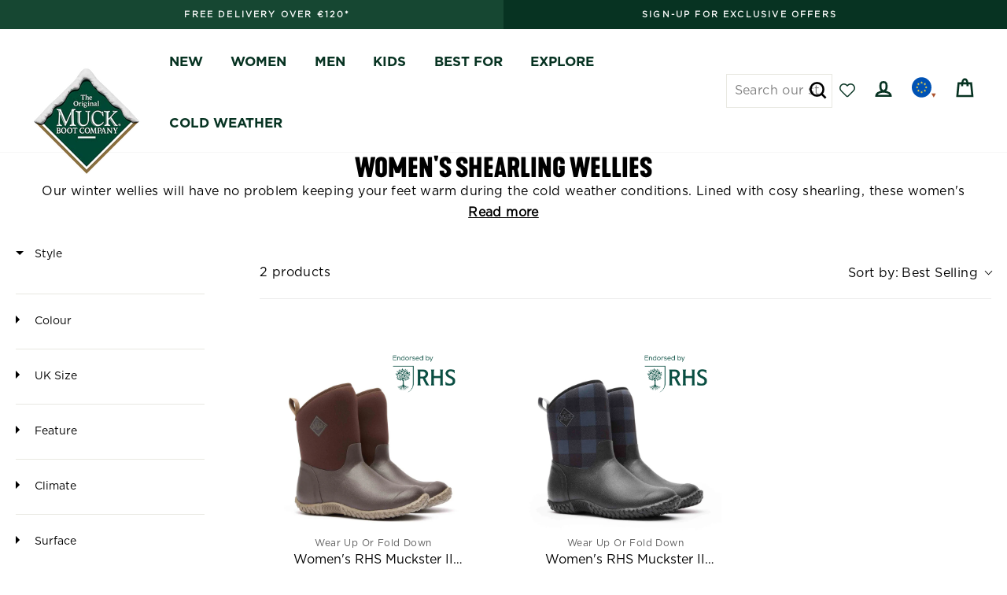

--- FILE ---
content_type: text/html; charset=utf-8
request_url: https://muckbootcompany.eu/products/womens-rhs-muckster-ii-short-boots-brown-cream-faux-fur?view=color-swatch
body_size: 585
content:


<div id="product-labels" class="brand-logo-plp-container">
    
        <span class='boost_sd-product-item-logo'>
            <img src="https://cdn.shopify.com/s/files/1/0409/2513/5001/files/rhsNEW.png?v=1654529387" alt='logo'>
        </span>
    
                
           
        
</div> 










 


    <div class="color_collection_container" id="color-swatch-container">
        
        
        
        
        
        <div class="color-list">
            
            
                
                
                
                
                
                
                
                
                
                
                
                    
                    
                        
                            <div class="color-swatch-item ">
                                <div onclick="location.href ='/products/womens-rhs-muckster-ii-short-boots-black-grey-plaid-print'" title="black grey plaid print">
                                    
                                        <div class="color-image">
                                            <img src="//muckbootcompany.eu/cdn/shop/files/gbt-26054-49071-b-1-4_47071d32-420e-435d-b660-ff3e098293d0.jpg?v=1764682945&width=50" alt="black grey plaid print">
                                            
                                        </div>
                                    
                                    
                                </div>
                            </div>
                        
                        
                    
                    
                
    
            
                
                
                
                
                
                
                
                
                
                
                
                    
                    
                        
                            <div class="color-swatch-item  active">
                                <div onclick="location.href ='/products/womens-rhs-muckster-ii-short-boots-brown-cream-faux-fur'" title="brown cream faux fur">
                                    
                                        <div class="color-image">
                                            <img src="//muckbootcompany.eu/cdn/shop/files/gbt-33074-60991-b-1-2.jpg?v=1764685840&width=50" alt="brown cream faux fur">
                                            
                                        </div>
                                    
                                    
                                </div>
                            </div>
                        
                        
                    
                    
                
    
            
            
        </div>

        
    
    </div>
   


--- FILE ---
content_type: text/html; charset=utf-8
request_url: https://muckbootcompany.eu/products/womens-rhs-muckster-ii-short-boots-black-grey-plaid-print?view=color-swatch
body_size: 538
content:


<div id="product-labels" class="brand-logo-plp-container">
    
        <span class='boost_sd-product-item-logo'>
            <img src="https://cdn.shopify.com/s/files/1/0409/2513/5001/files/rhsNEW.png?v=1654529387" alt='logo'>
        </span>
    
                
           
        
</div> 










 


    <div class="color_collection_container" id="color-swatch-container">
        
        
        
        
        
        <div class="color-list">
            
            
                
                
                
                
                
                
                
                
                
                
                
                    
                    
                        
                            <div class="color-swatch-item  active">
                                <div onclick="location.href ='/products/womens-rhs-muckster-ii-short-boots-black-grey-plaid-print'" title="black grey plaid print">
                                    
                                        <div class="color-image">
                                            <img src="//muckbootcompany.eu/cdn/shop/files/gbt-26054-49071-b-1-4_47071d32-420e-435d-b660-ff3e098293d0.jpg?v=1764682945&width=50" alt="black grey plaid print">
                                            
                                        </div>
                                    
                                    
                                </div>
                            </div>
                        
                        
                    
                    
                
    
            
                
                
                
                
                
                
                
                
                
                
                
                    
                    
                        
                            <div class="color-swatch-item ">
                                <div onclick="location.href ='/products/womens-rhs-muckster-ii-short-boots-brown-cream-faux-fur'" title="brown cream faux fur">
                                    
                                        <div class="color-image">
                                            <img src="//muckbootcompany.eu/cdn/shop/files/gbt-33074-60991-b-1-2.jpg?v=1764685840&width=50" alt="brown cream faux fur">
                                            
                                        </div>
                                    
                                    
                                </div>
                            </div>
                        
                        
                    
                    
                
    
            
            
        </div>

        
    
    </div>
   


--- FILE ---
content_type: text/css
request_url: https://muckbootcompany.eu/cdn/shop/t/117/assets/gb.scss?v=30086407282160942081734082125
body_size: -550
content:
.page-content {
/* 	padding-top:100px; */
}

.page-content--top,
.page-content--with-blocks {
  padding-bottom: 0;
  padding-top:100px;
}




.grid-product__content {

  div.yotpo.bottomLine .pull-left {
    float: none  !important;
    text-align: center  !important;
    display:flex;
    flex-direction: column;
    align-items: center;
    
	      .yotpo-stars {
        display:flex;
        flex-direction:row;
      }
      
      a.text-m {
      display: block !important;
  		}
  }

}  

@media(max-width: 768px) {
 
  	.page-content--product {
      
    	.yotpo {

          .pull-left {
           	float:none; 
          }
          
          .yotpo-bottomline.star-clickable {
          	display:flex;
            flex-direction: column;
            align-items:center;
          }
    	}
      
    }
  

  
}


--- FILE ---
content_type: text/css
request_url: https://cdn.boostcommerce.io/widget-integration/theme/customization/muckbooteu.myshopify.com/BUm9hC23CF/customization-1767805674604.css
body_size: 515
content:
/*********************** Custom css for Boost AI Search & Discovery  ************************/
.boost-sd-container{
    padding: 0 20px;
}
.boost-sd__product-info{
    flex-direction: column;
}
.boost-sd__product-rating {
    min-height: 27px;
    width: 100%;
    @media(max-width : 768px) {
        min-height:23px
    }
}
.boost-sd__product-title,product-card .card-link {
    white-space: normal;
    text-overflow: ellipsis;
    max-width: inherit;
    overflow: hidden;
    word-break: break-word;
    display: -webkit-box;
    -webkit-line-clamp: 1;
    -webkit-box-orient: vertical;
    @media(max-width : 768px) {
        min-height:39px;
        display:block;-webkit-line-clamp:2;-webkit-box-orient:vertical;overflow:hidden;text-overflow:ellipsis;white-space:unset
    }
}

.shopify-section--apps > .section {
  padding-top: 0;
}

span.boost_sd-product-item-logo {
  position: absolute;
  top: 0;
  right: 0;
  width: 120px;
  z-index: 9;
  @media (max-width:767px){
    width: 70px;
  }
}

.desk-80 {
    width: 80px!important
}

@media(max-width: 767px) {
    .mob-50 {
        width:50px!important
    }
.boost-sd__sorting-button{
    flex-direction: column;
}
.swatch-wrapper .color-list{
    flex-wrap: wrap;
}

}

@media (min-width:992px) {
    .boost-sd-layout.boost-sd-layout--has-filter-vertical.boost-sd-layout--has-vertical-style-default {
      max-width: 100%;
      margin: 0 !important;
      display: grid;
      grid-template-columns: 25% 75%;
    }

    .boost-sd__filter-option-item-label, .boost-sd__filter-option-item-amount{
        font-size: 0.75rem;
    }
    .boost-sd-right.boost-product-listing-column{
        max-width: 100%!important;
    }
    .boost-sd-left{
        max-width: 100%;
    }
}

.boost-sd__filter-product-list img[loading='lazy'] {
    display: block !important;
}
.boost-sd__product-image-row--bottom{
    top: 0;
    bottom: auto !important;
}
.swatch-wrapper .color-image {
    width: 1.875rem;
    display: flex !important;
    object-fit: contain;
    align-items: center;
    justify-content: center;
}
span.product-subtitle {
    font-size: 0.75rem;
    color: #595959;
}
@media only screen and (min-width:2000px){
    .xb-wishlist-button-collection button, .xb-wishlist-button-collection button:hover{
        all :unset!important;
    }
}
